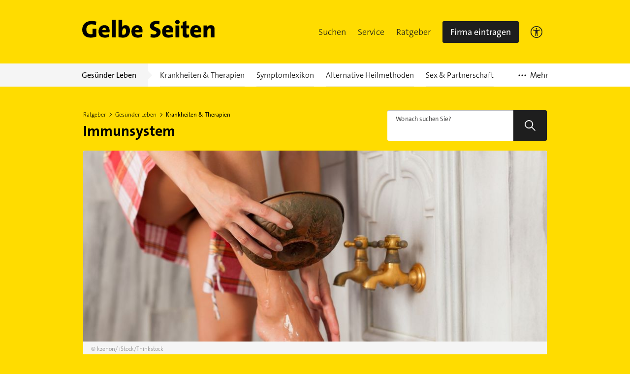

--- FILE ---
content_type: text/html; charset=UTF-8
request_url: https://www.gelbeseiten.de/ratgeber/gl/abwehrkraefte-staerken-mit-der-kneipp-therapie
body_size: 20419
content:

<!DOCTYPE html>
<html lang="de">
<head>
	<meta charset="UTF-8">
	<link rel="icon" href="/webgs/images/fav/favicon@32w.png" sizes="32x32">
	<link rel="icon" href="/webgs/images/fav/favicon@57x.png" sizes="57x57">
	<link rel="icon" href="/webgs/images/fav/favicon@76x.png" sizes="76x76">
	<link rel="icon" href="/webgs/images/fav/favicon@96x.png" sizes="96x96">
	<link rel="icon" href="/webgs/images/fav/favicon@128x.png" sizes="128x128">
	<link rel="icon" href="/webgs/images/fav/favicon@192x.png" sizes="192x192">
	<link rel="icon" href="/webgs/images/fav/favicon@228x.png" sizes="228x228">

	<title>
		Abwehrkräfte stärken mit der Kneipp-Therapie	</title>

		
		
		
	
				
			
		
		<meta name="viewport" content="width=device-width, initial-scale=1">
<link rel="icon" href="https://gscms.gelbeseiten.de/gc-assets/img/favicon.ico" type="image/x-icon">


	
	<link rel="canonical" href="https://www.gelbeseiten.de/ratgeber/gl/abwehrkraefte-staerken-mit-der-kneipp-therapie">
	<meta name="robots" content="index,follow,noarchive,noodp">

<meta property="og:url" content="https://www.gelbeseiten.de/ratgeber/gl/abwehrkraefte-staerken-mit-der-kneipp-therapie">
<meta property="og:title" content="Abwehrkräfte stärken mit der Kneipp-Therapie">
<meta property="og:site_name" content="Gelbe Seiten">
<meta property="og:locale" content="de_DE">
<meta property="og:type" content="website">

	<meta property="og:image" content="https://gscms.gelbeseiten.de/gc-assets/media/abwehrkraefte-staerken-mit-der-kneipp-therapie-cover.jpeg?width=852&amp;height=409">
	<meta property="twitter:image" content="https://gscms.gelbeseiten.de/gc-assets/media/abwehrkraefte-staerken-mit-der-kneipp-therapie-cover.jpeg?width=852&amp;height=409">


<meta name="twitter:title" content="Abwehrkräfte stärken mit der Kneipp-Therapie">
<meta name="twitter:card" content="summary_large_image">
<meta name="twitter:site" content="@GelbeSeiten">

<meta name="description" content="Alle Fragen und Antworten zum Thema Abwehrkräfte stärken mit der Kneipp-Therapie im Gelbe Seiten Ratgeber entdecken">
<meta property="og:description" content="Alle Fragen und Antworten zum Thema Abwehrkräfte stärken mit der Kneipp-Therapie im Gelbe Seiten Ratgeber entdecken">
	

			<script type="text/plain" class="cmplazyload" data-cmp-vendor="820" async>
			// Duration in milliseconds to wait while the Kameleoon application file is loaded
			/*var kameleoonLoadingTimeout = 1000;

			var kameleoonQueue = kameleoonQueue || [];
			var kameleoonStartLoadTime = new Date().getTime();
			if (!document.getElementById("kameleoonLoadingStyleSheet") && !window.kameleoonDisplayPageTimeOut) {
				var kameleoonS = document.getElementsByTagName("script")[0];
				var kameleoonCc = "* { visibility: hidden !important; background-image: none !important; }";
				var kameleoonStn = document.createElement("style");
				kameleoonStn.type = "text/css";
				kameleoonStn.id = "kameleoonLoadingStyleSheet";
				if (kameleoonStn.styleSheet) {
					kameleoonStn.styleSheet.cssText = kameleoonCc;
				} else {
					kameleoonStn.appendChild(document.createTextNode(kameleoonCc));
				}
				kameleoonS.parentNode.insertBefore(kameleoonStn, kameleoonS);
				window.kameleoonDisplayPage = function (fromEngine) {
					if (!fromEngine) {
						window.kameleoonTimeout = true;
					}
					if (kameleoonStn.parentNode) {
						kameleoonStn.parentNode.removeChild(kameleoonStn);
					}
				};
				window.kameleoonDisplayPageTimeOut = window.setTimeout(window.kameleoonDisplayPage, kameleoonLoadingTimeout);
			}*/
		</script>
		<script class="cmplazyload" data-cmp-vendor="820" type="text/plain"
				data-cmp-src="//5nlvgyf91g.kameleoon.eu/kameleoon.js" async="true"></script>
	
	<meta property="og:image:width" content="852">
	<meta property="og:image:height" content="409">

		<link href="https://gscms.gelbeseiten.de/gc-assets/css/Ratgeber/article.de46627168c98cce27be90250296f2b5e45ff302.css" rel="stylesheet"/>
		<script>
		window.__gscms_base_url = 'https://gscms.gelbeseiten.de';
		window.__gscms_api_base_url = '//gscms.gelbeseiten.de';
		window.__gs_asset_base_url = 'https://gscms.gelbeseiten.de';
		window.__gscms_functions = {}
	</script>
		<!-- Pinterest Tag -->
	<script type="text/plain" class="cmplazyload" data-cmp-vendor="s49" async>
        !function (e) {
            if (!window.pintrk) {
                window.pintrk = function () {
                    window.pintrk.queue.push(Array.prototype.slice.call(arguments))
                };
                var
                    n = window.pintrk;
                n.queue = [], n.version = "3.0";
                var
                    t = document.createElement("script");
                t.async = !0, t.src = e;
                var
                    r = document.getElementsByTagName("script")[0];
                r.parentNode.insertBefore(t, r)
            }
        }("https://s.pinimg.com/ct/core.js");
        pintrk('load', '2612526934425', {em: '<user_email_address>'});
        pintrk('page');
	</script>
	<noscript>
		<img height="1" width="1" style="display:none;" alt=""
			 src="https://ct.pinterest.com/v3/?event=init&tid=2612526934425&pd[em]=<hashed_email_address>&noscript=1"/>
	</noscript>
	<!-- end Pinterest Tag -->

			<script src="https://data-a0f0ae1310.gelbeseiten.de/iomm/latest/bootstrap/stub.js"></script>
	

</head>

<body>

	<script>
	window.gdprAppliesGlobally = true;
	if (!("cmp_id" in window) || window.cmp_id < 1) {
		window.cmp_id = 0;
	}
	if (!("cmp_cdid" in window)) {
		window.cmp_cdid = "6dd4bbb52b0d";
	}
	if (!("cmp_params" in window)) {
		window.cmp_params = "";
	}
	if (!("cmp_host" in window)) {
		window.cmp_host = "a.delivery.consentmanager.net";
	}
	if (!("cmp_cdn" in window)) {
		window.cmp_cdn = "cdn.consentmanager.net";
	}
	if (!("cmp_proto" in window)) {
		window.cmp_proto = "https:";
	}
	if (!("cmp_codesrc" in window)) {
		window.cmp_codesrc = "1";
	}
	window.cmp_getsupportedLangs = function () {
		var b = [
			"DE",
			"EN",
			"FR",
			"IT",
			"NO",
			"DA",
			"FI",
			"ES",
			"PT",
			"RO",
			"BG",
			"ET",
			"EL",
			"GA",
			"HR",
			"LV",
			"LT",
			"MT",
			"NL",
			"PL",
			"SV",
			"SK",
			"SL",
			"CS",
			"HU",
			"RU",
			"SR",
			"ZH",
			"TR",
			"UK",
			"AR",
			"BS",
		];
		if ("cmp_customlanguages" in window) {
			for (var a = 0; a < window.cmp_customlanguages.length; a++) {
				b.push(window.cmp_customlanguages[a].l.toUpperCase());
			}
		}
		return b;
	};
	window.cmp_getRTLLangs = function () {
		var a = ["AR"];
		if ("cmp_customlanguages" in window) {
			for (var b = 0; b < window.cmp_customlanguages.length; b++) {
				if (
					"r" in window.cmp_customlanguages[b] &&
					window.cmp_customlanguages[b].r
				) {
					a.push(window.cmp_customlanguages[b].l);
				}
			}
		}
		return a;
	};
	window.cmp_getlang = function (j) {
		if (typeof j != "boolean") {
			j = true;
		}
		if (
			j &&
			typeof cmp_getlang.usedlang == "string" &&
			cmp_getlang.usedlang !== ""
		) {
			return cmp_getlang.usedlang;
		}
		var g = window.cmp_getsupportedLangs();
		var c = [];
		var f = location.hash;
		var e = location.search;
		var a = "languages" in navigator ? navigator.languages : [];
		if (f.indexOf("cmplang=") != -1) {
			c.push(f.substr(f.indexOf("cmplang=") + 8, 2).toUpperCase());
		} else {
			if (e.indexOf("cmplang=") != -1) {
				c.push(e.substr(e.indexOf("cmplang=") + 8, 2).toUpperCase());
			} else {
				if ("cmp_setlang" in window && window.cmp_setlang != "") {
					c.push(window.cmp_setlang.toUpperCase());
				} else {
					if (a.length > 0) {
						for (var d = 0; d < a.length; d++) {
							c.push(a[d]);
						}
					}
				}
			}
		}
		if ("language" in navigator) {
			c.push(navigator.language);
		}
		if ("userLanguage" in navigator) {
			c.push(navigator.userLanguage);
		}
		var h = "";
		for (var d = 0; d < c.length; d++) {
			var b = c[d].toUpperCase();
			if (g.indexOf(b) != -1) {
				h = b;
				break;
			}
			if (b.indexOf("-") != -1) {
				b = b.substr(0, 2);
			}
			if (g.indexOf(b) != -1) {
				h = b;
				break;
			}
		}
		if (
			h == "" &&
			typeof cmp_getlang.defaultlang == "string" &&
			cmp_getlang.defaultlang !== ""
		) {
			return cmp_getlang.defaultlang;
		} else {
			if (h == "") {
				h = "EN";
			}
		}
		h = h.toUpperCase();
		return h;
	};
	(function () {
		var u = document;
		var v = u.getElementsByTagName;
		var h = window;
		var o = "";
		var b = "_en";
		if ("cmp_getlang" in h) {
			o = h.cmp_getlang().toLowerCase();
			if ("cmp_customlanguages" in h) {
				for (var q = 0; q < h.cmp_customlanguages.length; q++) {
					if (h.cmp_customlanguages[q].l.toUpperCase() == o.toUpperCase()) {
						o = "en";
						break;
					}
				}
			}
			b = "_" + o;
		}
		function x(i, e) {
			var w = "";
			i += "=";
			var s = i.length;
			var d = location;
			if (d.hash.indexOf(i) != -1) {
				w = d.hash.substr(d.hash.indexOf(i) + s, 9999);
			} else {
				if (d.search.indexOf(i) != -1) {
					w = d.search.substr(d.search.indexOf(i) + s, 9999);
				} else {
					return e;
				}
			}
			if (w.indexOf("&") != -1) {
				w = w.substr(0, w.indexOf("&"));
			}
			return w;
		}
		var k = "cmp_proto" in h ? h.cmp_proto : "https:";
		if (k != "http:" && k != "https:") {
			k = "https:";
		}
		var g = "cmp_ref" in h ? h.cmp_ref : location.href;
		var j = u.createElement("script");
		j.setAttribute("data-cmp-ab", "1");
		var c = x("cmpdesign", "cmp_design" in h ? h.cmp_design : "");
		var f = x(
			"cmpregulationkey",
			"cmp_regulationkey" in h ? h.cmp_regulationkey : ""
		);
		var r = x("cmpgppkey", "cmp_gppkey" in h ? h.cmp_gppkey : "");
		var n = x("cmpatt", "cmp_att" in h ? h.cmp_att : "");
		j.src =
			k +
			"//" +
			h.cmp_host +
			"/delivery/cmp.php?" +
			("cmp_id" in h && h.cmp_id > 0 ? "id=" + h.cmp_id : "") +
			("cmp_cdid" in h ? "&cdid=" + h.cmp_cdid : "") +
			"&h=" +
			encodeURIComponent(g) +
			(c != "" ? "&cmpdesign=" + encodeURIComponent(c) : "") +
			(f != "" ? "&cmpregulationkey=" + encodeURIComponent(f) : "") +
			(r != "" ? "&cmpgppkey=" + encodeURIComponent(r) : "") +
			(n != "" ? "&cmpatt=" + encodeURIComponent(n) : "") +
			("cmp_params" in h ? "&" + h.cmp_params : "") +
			(u.cookie.length > 0 ? "&__cmpfcc=1" : "") +
			"&l=" +
			o.toLowerCase() +
			"&o=" +
			new Date().getTime();
		j.type = "text/javascript";
		j.async = true;
		if (u.currentScript && u.currentScript.parentElement) {
			u.currentScript.parentElement.appendChild(j);
		} else {
			if (u.body) {
				u.body.appendChild(j);
			} else {
				var t = v("body");
				if (t.length == 0) {
					t = v("div");
				}
				if (t.length == 0) {
					t = v("span");
				}
				if (t.length == 0) {
					t = v("ins");
				}
				if (t.length == 0) {
					t = v("script");
				}
				if (t.length == 0) {
					t = v("head");
				}
				if (t.length > 0) {
					t[0].appendChild(j);
				}
			}
		}
		var m = "js";
		var p =
			x(
				"cmpdebugunminimized",
				"cmpdebugunminimized" in h ? h.cmpdebugunminimized : 0
			) > 0
				? ""
				: ".min";
		var a = x(
			"cmpdebugcoverage",
			"cmp_debugcoverage" in h ? h.cmp_debugcoverage : ""
		);
		if (a == "1") {
			m = "instrumented";
			p = "";
		}
		var j = u.createElement("script");
		j.src = k + "//" + h.cmp_cdn + "/delivery/" + m + "/cmp" + b + p + ".js";
		j.type = "text/javascript";
		j.setAttribute("data-cmp-ab", "1");
		j.async = true;
		if (u.currentScript && u.currentScript.parentElement) {
			u.currentScript.parentElement.appendChild(j);
		} else {
			if (u.body) {
				u.body.appendChild(j);
			} else {
				var t = v("body");
				if (t.length == 0) {
					t = v("div");
				}
				if (t.length == 0) {
					t = v("span");
				}
				if (t.length == 0) {
					t = v("ins");
				}
				if (t.length == 0) {
					t = v("script");
				}
				if (t.length == 0) {
					t = v("head");
				}
				if (t.length > 0) {
					t[0].appendChild(j);
				}
			}
		}
	})();
	window.cmp_addFrame = function (b) {
		if (!window.frames[b]) {
			if (document.body) {
				var a = document.createElement("iframe");
				a.style.cssText = "display:none";
				if (
					"cmp_cdn" in window &&
					"cmp_ultrablocking" in window &&
					window.cmp_ultrablocking > 0
				) {
					a.src = "//" + window.cmp_cdn + "/delivery/empty.html";
				}
				a.name = b;
				document.body.appendChild(a);
			} else {
				window.setTimeout(window.cmp_addFrame, 10, b);
			}
		}
	};
	window.cmp_rc = function (h) {
		var b = document.cookie;
		var f = "";
		var d = 0;
		while (b != "" && d < 100) {
			d++;
			while (b.substr(0, 1) == " ") {
				b = b.substr(1, b.length);
			}
			var g = b.substring(0, b.indexOf("="));
			if (b.indexOf(";") != -1) {
				var c = b.substring(b.indexOf("=") + 1, b.indexOf(";"));
			} else {
				var c = b.substr(b.indexOf("=") + 1, b.length);
			}
			if (h == g) {
				f = c;
			}
			var e = b.indexOf(";") + 1;
			if (e == 0) {
				e = b.length;
			}
			b = b.substring(e, b.length);
		}
		return f;
	};
	window.cmp_stub = function () {
		var a = arguments;
		__cmp.a = __cmp.a || [];
		if (!a.length) {
			return __cmp.a;
		} else {
			if (a[0] === "ping") {
				if (a[1] === 2) {
					a[2](
						{
							gdprApplies: gdprAppliesGlobally,
							cmpLoaded: false,
							cmpStatus: "stub",
							displayStatus: "hidden",
							apiVersion: "2.0",
							cmpId: 31,
						},
						true
					);
				} else {
					a[2](false, true);
				}
			} else {
				if (a[0] === "getUSPData") {
					a[2](
						{
							version: 1,
							uspString: window.cmp_rc(""),
						},
						true
					);
				} else {
					if (a[0] === "getTCData") {
						__cmp.a.push([].slice.apply(a));
					} else {
						if (a[0] === "addEventListener" || a[0] === "removeEventListener") {
							__cmp.a.push([].slice.apply(a));
						} else {
							if (a.length == 4 && a[3] === false) {
								a[2]({}, false);
							} else {
								__cmp.a.push([].slice.apply(a));
							}
						}
					}
				}
			}
		}
	};
	window.cmp_gpp_ping = function () {
		return {
			gppVersion: "1.0",
			cmpStatus: "stub",
			cmpDisplayStatus: "hidden",
			supportedAPIs: ["tcfca", "usnat", "usca", "usva", "usco", "usut", "usct"],
			cmpId: 31,
		};
	};
	window.cmp_gppstub = function () {
		var a = arguments;
		__gpp.q = __gpp.q || [];
		if (!a.length) {
			return __gpp.q;
		}
		var g = a[0];
		var f = a.length > 1 ? a[1] : null;
		var e = a.length > 2 ? a[2] : null;
		if (g === "ping") {
			return window.cmp_gpp_ping();
		} else {
			if (g === "addEventListener") {
				__gpp.e = __gpp.e || [];
				if (!("lastId" in __gpp)) {
					__gpp.lastId = 0;
				}
				__gpp.lastId++;
				var c = __gpp.lastId;
				__gpp.e.push({ id: c, callback: f });
				return {
					eventName: "listenerRegistered",
					listenerId: c,
					data: true,
					pingData: window.cmp_gpp_ping(),
				};
			} else {
				if (g === "removeEventListener") {
					var h = false;
					__gpp.e = __gpp.e || [];
					for (var d = 0; d < __gpp.e.length; d++) {
						if (__gpp.e[d].id == e) {
							__gpp.e[d].splice(d, 1);
							h = true;
							break;
						}
					}
					return {
						eventName: "listenerRemoved",
						listenerId: e,
						data: h,
						pingData: window.cmp_gpp_ping(),
					};
				} else {
					if (g === "getGPPData") {
						return {
							sectionId: 3,
							gppVersion: 1,
							sectionList: [],
							applicableSections: [0],
							gppString: "",
							pingData: window.cmp_gpp_ping(),
						};
					} else {
						if (g === "hasSection" || g === "getSection" || g === "getField") {
							return null;
						} else {
							__gpp.q.push([].slice.apply(a));
						}
					}
				}
			}
		}
	};
	window.cmp_msghandler = function (d) {
		var a = typeof d.data === "string";
		try {
			var c = a ? JSON.parse(d.data) : d.data;
		} catch (f) {
			var c = null;
		}
		if (typeof c === "object" && c !== null && "__cmpCall" in c) {
			var b = c.__cmpCall;
			window.__cmp(b.command, b.parameter, function (h, g) {
				var e = {
					__cmpReturn: {
						returnValue: h,
						success: g,
						callId: b.callId,
					},
				};
				d.source.postMessage(a ? JSON.stringify(e) : e, "*");
			});
		}
		if (typeof c === "object" && c !== null && "__uspapiCall" in c) {
			var b = c.__uspapiCall;
			window.__uspapi(b.command, b.version, function (h, g) {
				var e = {
					__uspapiReturn: {
						returnValue: h,
						success: g,
						callId: b.callId,
					},
				};
				d.source.postMessage(a ? JSON.stringify(e) : e, "*");
			});
		}
		if (typeof c === "object" && c !== null && "__tcfapiCall" in c) {
			var b = c.__tcfapiCall;
			window.__tcfapi(
				b.command,
				b.version,
				function (h, g) {
					var e = {
						__tcfapiReturn: {
							returnValue: h,
							success: g,
							callId: b.callId,
						},
					};
					d.source.postMessage(a ? JSON.stringify(e) : e, "*");
				},
				b.parameter
			);
		}
		if (typeof c === "object" && c !== null && "__gppCall" in c) {
			var b = c.__gppCall;
			window.__gpp(
				b.command,
				function (h, g) {
					var e = {
						__gppReturn: {
							returnValue: h,
							success: g,
							callId: b.callId,
						},
					};
					d.source.postMessage(a ? JSON.stringify(e) : e, "*");
				},
				"parameter" in b ? b.parameter : null,
				"version" in b ? b.version : 1
			);
		}
	};
	window.cmp_setStub = function (a) {
		if (
			!(a in window) ||
			(typeof window[a] !== "function" &&
				typeof window[a] !== "object" &&
				(typeof window[a] === "undefined" || window[a] !== null))
		) {
			window[a] = window.cmp_stub;
			window[a].msgHandler = window.cmp_msghandler;
			window.addEventListener("message", window.cmp_msghandler, false);
		}
	};
	window.cmp_setGppStub = function (a) {
		if (
			!(a in window) ||
			(typeof window[a] !== "function" &&
				typeof window[a] !== "object" &&
				(typeof window[a] === "undefined" || window[a] !== null))
		) {
			window[a] = window.cmp_gppstub;
			window[a].msgHandler = window.cmp_msghandler;
			window.addEventListener("message", window.cmp_msghandler, false);
		}
	};
	window.cmp_addFrame("__cmpLocator");
	if (!("cmp_disableusp" in window) || !window.cmp_disableusp) {
		window.cmp_addFrame("__uspapiLocator");
	}
	if (!("cmp_disabletcf" in window) || !window.cmp_disabletcf) {
		window.cmp_addFrame("__tcfapiLocator");
	}
	if (!("cmp_disablegpp" in window) || !window.cmp_disablegpp) {
		window.cmp_addFrame("__gppLocator");
	}
	window.cmp_setStub("__cmp");
	if (!("cmp_disabletcf" in window) || !window.cmp_disabletcf) {
		window.cmp_setStub("__tcfapi");
	}
	if (!("cmp_disableusp" in window) || !window.cmp_disableusp) {
		window.cmp_setStub("__uspapi");
	}
	if (!("cmp_disablegpp" in window) || !window.cmp_disablegpp) {
		window.cmp_setGppStub("__gpp");
	}
</script>
<link rel="preconnect" href="https://securepubads.g.doubleclick.net" crossorigin="anonymous">
<link rel="preconnect" href="https://gseiten.h5v.eu/32"
	  crossorigin="anonymous">
<!-- sourcepoint CMP (required) -->


<!-- your ad tag -->
<!-- legacy es5 bundle (IE11) -->
<script async nomodule
		src="https://gseiten.h5v.eu/32/moli_es5.min.js"></script>
<!-- modern es6 bundle -->
<script async type="module"
		src="https://gseiten.h5v.eu/32/moli.min.mjs"></script>
			
			
	
	

								


<script>
	if (typeof utag_data == 'undefined') {
		var utag_data = {};
	}

	utag_data.breadcrumbs = 'Gesünder Leben.Krankheiten & Therapien';
	utag_data.pageName = 'Abwehrkräfte stärken mit der Kneipp-Therapie';
	utag_data.type = 'Gesundheitsportal';

	utag_data.gap_environment = 'prod';
	utag_data.gap_contentPath = 'Gesünder Leben/Krankheiten & Therapien';

	utag_data.gap_pageName = '/Gesünder Leben/Krankheiten & Therapien';
	utag_data.gap_pageType = 'Gesundheitsportal';

	
	utag_data.gap_subdomain = 'www';

	utag_data.gap_pageCategory = '';

</script>

<script>
	if (!window.__mgs_meta_data) {
		window.__mgs_meta_data = {};
	}

	window.__mgs_meta_data['category'] = '';
</script>



<script type="text/javascript" src="//tags.tiqcdn.com/utag/gsmg/themenwelten/prod/utag.js"></script>





	

<div class="gc-header gc-header--sticky" data-module="gc-header">
	<div class="gc-header__bar">
		<div class="gc-header__line">
			<a class="gc-header__logo" href="https://www.gelbeseiten.de">
				<span class="sr-only">Gelbe Seiten</span>
				<svg focusable="false" class="svgicon svgicon--block" xmlns="http://www.w3.org/2000/svg" width="271" height="37" viewBox="0 0 271 37"><g fill="none" fill-rule="evenodd"><path d="M-44.96 81.655h360.866v-126.31H-44.96z"/><path d="M28.661 10.985a24.559 24.559 0 0 0-8.877-1.66c-6.35 0-10.417 3.95-10.417 10.385 0 6.094 3.273 9.896 9.523 9.896 1.192 0 2.282-.149 3.174-.439V18.393H29.8V34.33c-3.27 1.32-7.439 2.146-11.752 2.146-10.863 0-17.012-6.188-17.012-16.183 0-10.481 7.29-17.742 19.192-17.742 3.374 0 6.796.583 9.624 1.41l-1.191 7.023M56.73 22.39c0-6.337-3.273-11.26-10.711-11.26-7.638 0-11.853 5.51-11.853 12.967 0 8.53 4.463 12.38 12.547 12.38 3.026 0 6.346-.536 9.126-1.657l-.695-5.607c-2.282 1.026-4.81 1.517-7.24 1.517-4.067 0-6.052-1.853-6.103-5.074h14.681c.151-1.168.248-2.241.248-3.266zm-7.439-1.66h-7.44c.2-2.481 1.786-4.188 3.969-4.188 2.182 0 3.571 1.46 3.471 4.188zm12.052 15.211h7.537V.357h-7.536zm36.7-13.404c0-7.02-3.128-11.358-9.027-11.358-3.274 0-5.802 1.412-6.991 3.606l-.05-.049c.196-1.267.347-3.313.347-4.823V.357h-7.54v34.901c2.927.785 5.95 1.219 9.625 1.219 8.876 0 13.636-5.993 13.636-13.94zm-7.985.732c0 5.409-2.184 7.265-5.11 7.265-1.136 0-1.932-.102-2.626-.295v-6.092c0-3.903 1.783-6.779 4.363-6.779 2.28 0 3.373 1.854 3.373 5.901zm33.571-.879c0-6.337-3.272-11.26-10.71-11.26-7.637 0-11.853 5.51-11.853 12.967 0 8.53 4.462 12.38 12.547 12.38 3.022 0 6.345-.536 9.122-1.657l-.69-5.607c-2.283 1.026-4.811 1.517-7.243 1.517-4.069 0-6.049-1.853-6.1-5.074h14.682c.144-1.168.245-2.241.245-3.266zm-7.44-1.66h-7.436c.2-2.481 1.787-4.188 3.967-4.188 2.182 0 3.571 1.46 3.469 4.188zm30.393 15.794c-2.333 0-4.713-.241-6.845-.727l.397-7.022c1.884.682 4.61 1.22 7.041 1.22 2.827 0 4.858-1.17 4.858-3.506 0-5.607-13.338-2.731-13.338-13.75 0-6.189 4.91-10.287 13.29-10.287 1.79 0 4.021.194 6.1.588l-.443 6.58c-1.885-.538-3.969-.877-5.948-.877-3.226 0-4.714 1.367-4.714 3.218 0 5.113 13.34 3.167 13.34 13.452 0 6.39-5.207 11.111-13.738 11.111m39.424-14.134c0-6.337-3.273-11.26-10.707-11.26-7.639 0-11.855 5.51-11.855 12.967 0 8.53 4.463 12.38 12.547 12.38 3.027 0 6.352-.536 9.123-1.657l-.694-5.607c-2.282 1.026-4.811 1.517-7.24 1.517-4.065 0-6.049-1.853-6.1-5.074h14.68c.15-1.168.246-2.241.246-3.266zm-7.436-1.66h-7.439c.199-2.481 1.788-4.188 3.968-4.188 2.179 0 3.573 1.46 3.471 4.188zm12.051 15.211h7.537V11.715h-7.537v24.226zm3.767-26.759c-2.528 0-4.61-1.95-4.61-4.389 0-2.435 2.082-4.387 4.61-4.387 2.579 0 4.662 1.952 4.662 4.387 0 2.391-2.083 4.39-4.662 4.39zm18.398 27.295c-5.7 0-7.537-1.854-7.537-7.8V17.422h-3.72v-5.706h3.72V4.55l7.537-1.998v9.163h5.355v5.706h-5.304v9.555c0 2.481.644 3.313 2.527 3.313.896 0 1.99-.197 2.777-.39v5.898c-1.633.39-3.567.68-5.355.68M242.98 22.39c0-6.337-3.274-11.26-10.712-11.26-7.64 0-11.853 5.51-11.853 12.967 0 8.53 4.463 12.38 12.545 12.38 3.024 0 6.346-.536 9.121-1.657l-.691-5.607c-2.28 1.026-4.81 1.517-7.238 1.517-4.07 0-6.05-1.853-6.103-5.074h14.684c.145-1.168.247-2.241.247-3.266zm-6.539-1.66h-7.436c.2-2.481 1.784-4.188 3.968-4.188 2.185 0 3.57 1.46 3.468 4.188zm25.88 15.211V20.538c0-1.951-.548-3.117-2.285-3.117-2.679 0-4.91 3.217-4.91 6.778v11.742h-7.534V11.715h7.04c0 .876-.051 2.633-.294 3.802h.048c1.537-2.485 4.264-4.338 8.184-4.338 5.504 0 7.289 3.464 7.289 7.654v17.108h-7.538" fill="#000"/></g></svg></a>
			<a href="https://www.gelbeseiten.de" class="gc-mobile-menu__logo">
				<svg focusable="false" class="svgicon svgicon--block" xmlns="http://www.w3.org/2000/svg" width="271" height="37" viewBox="0 0 271 37"><g fill="none" fill-rule="evenodd"><path d="M-44.96 81.655h360.866v-126.31H-44.96z"/><path d="M28.661 10.985a24.559 24.559 0 0 0-8.877-1.66c-6.35 0-10.417 3.95-10.417 10.385 0 6.094 3.273 9.896 9.523 9.896 1.192 0 2.282-.149 3.174-.439V18.393H29.8V34.33c-3.27 1.32-7.439 2.146-11.752 2.146-10.863 0-17.012-6.188-17.012-16.183 0-10.481 7.29-17.742 19.192-17.742 3.374 0 6.796.583 9.624 1.41l-1.191 7.023M56.73 22.39c0-6.337-3.273-11.26-10.711-11.26-7.638 0-11.853 5.51-11.853 12.967 0 8.53 4.463 12.38 12.547 12.38 3.026 0 6.346-.536 9.126-1.657l-.695-5.607c-2.282 1.026-4.81 1.517-7.24 1.517-4.067 0-6.052-1.853-6.103-5.074h14.681c.151-1.168.248-2.241.248-3.266zm-7.439-1.66h-7.44c.2-2.481 1.786-4.188 3.969-4.188 2.182 0 3.571 1.46 3.471 4.188zm12.052 15.211h7.537V.357h-7.536zm36.7-13.404c0-7.02-3.128-11.358-9.027-11.358-3.274 0-5.802 1.412-6.991 3.606l-.05-.049c.196-1.267.347-3.313.347-4.823V.357h-7.54v34.901c2.927.785 5.95 1.219 9.625 1.219 8.876 0 13.636-5.993 13.636-13.94zm-7.985.732c0 5.409-2.184 7.265-5.11 7.265-1.136 0-1.932-.102-2.626-.295v-6.092c0-3.903 1.783-6.779 4.363-6.779 2.28 0 3.373 1.854 3.373 5.901zm33.571-.879c0-6.337-3.272-11.26-10.71-11.26-7.637 0-11.853 5.51-11.853 12.967 0 8.53 4.462 12.38 12.547 12.38 3.022 0 6.345-.536 9.122-1.657l-.69-5.607c-2.283 1.026-4.811 1.517-7.243 1.517-4.069 0-6.049-1.853-6.1-5.074h14.682c.144-1.168.245-2.241.245-3.266zm-7.44-1.66h-7.436c.2-2.481 1.787-4.188 3.967-4.188 2.182 0 3.571 1.46 3.469 4.188zm30.393 15.794c-2.333 0-4.713-.241-6.845-.727l.397-7.022c1.884.682 4.61 1.22 7.041 1.22 2.827 0 4.858-1.17 4.858-3.506 0-5.607-13.338-2.731-13.338-13.75 0-6.189 4.91-10.287 13.29-10.287 1.79 0 4.021.194 6.1.588l-.443 6.58c-1.885-.538-3.969-.877-5.948-.877-3.226 0-4.714 1.367-4.714 3.218 0 5.113 13.34 3.167 13.34 13.452 0 6.39-5.207 11.111-13.738 11.111m39.424-14.134c0-6.337-3.273-11.26-10.707-11.26-7.639 0-11.855 5.51-11.855 12.967 0 8.53 4.463 12.38 12.547 12.38 3.027 0 6.352-.536 9.123-1.657l-.694-5.607c-2.282 1.026-4.811 1.517-7.24 1.517-4.065 0-6.049-1.853-6.1-5.074h14.68c.15-1.168.246-2.241.246-3.266zm-7.436-1.66h-7.439c.199-2.481 1.788-4.188 3.968-4.188 2.179 0 3.573 1.46 3.471 4.188zm12.051 15.211h7.537V11.715h-7.537v24.226zm3.767-26.759c-2.528 0-4.61-1.95-4.61-4.389 0-2.435 2.082-4.387 4.61-4.387 2.579 0 4.662 1.952 4.662 4.387 0 2.391-2.083 4.39-4.662 4.39zm18.398 27.295c-5.7 0-7.537-1.854-7.537-7.8V17.422h-3.72v-5.706h3.72V4.55l7.537-1.998v9.163h5.355v5.706h-5.304v9.555c0 2.481.644 3.313 2.527 3.313.896 0 1.99-.197 2.777-.39v5.898c-1.633.39-3.567.68-5.355.68M242.98 22.39c0-6.337-3.274-11.26-10.712-11.26-7.64 0-11.853 5.51-11.853 12.967 0 8.53 4.463 12.38 12.545 12.38 3.024 0 6.346-.536 9.121-1.657l-.691-5.607c-2.28 1.026-4.81 1.517-7.238 1.517-4.07 0-6.05-1.853-6.103-5.074h14.684c.145-1.168.247-2.241.247-3.266zm-6.539-1.66h-7.436c.2-2.481 1.784-4.188 3.968-4.188 2.185 0 3.57 1.46 3.468 4.188zm25.88 15.211V20.538c0-1.951-.548-3.117-2.285-3.117-2.679 0-4.91 3.217-4.91 6.778v11.742h-7.534V11.715h7.04c0 .876-.051 2.633-.294 3.802h.048c1.537-2.485 4.264-4.338 8.184-4.338 5.504 0 7.289 3.464 7.289 7.654v17.108h-7.538" fill="#000"/></g></svg>
			</a>
			<div style="display: flex; gap: 10px;">
				<div class="gc-header__a11ymobile" tabindex="-1" aria-label="barrierefrei">
					<a href="/gsservice/barrierefrei" class="gc-header__link" id="a11ymobilelink" aria-label="Informationen zur Barrierefreiheit"

					data-wipe="{&quot;listener&quot;: &quot;click&quot;, &quot;name&quot;: &quot;Klick auf das Barrierefreiheitsicon (Einstieg)&quot;}">

						<svg width="24" height="24" viewBox="0 0 24 24" fill="none" xmlns="http://www.w3.org/2000/svg">
						<rect x="0.75" y="0.75" width="22.5" height="22.5" rx="11.25" stroke="#1E1E1E" stroke-width="1.5"/>
						<path d="M12 7.2C11.5722 7.2 11.206 7.04333 10.9014 6.73C10.5968 6.41667 10.4444 6.04 10.4444 5.6C10.4444 5.16 10.5968 4.78333 10.9014 4.47C11.206 4.15667 11.5722 4 12 4C12.4278 4 12.794 4.15667 13.0986 4.47C13.4032 4.78333 13.5556 5.16 13.5556 5.6C13.5556 6.04 13.4032 6.41667 13.0986 6.73C12.794 7.04333 12.4278 7.2 12 7.2ZM9.66667 20V9.6C8.88889 9.53333 8.09815 9.43333 7.29444 9.3C6.49074 9.16667 5.72593 9 5 8.8L5.38889 7.2C6.4 7.48 7.47593 7.68333 8.61667 7.81C9.75741 7.93667 10.8852 8 12 8C13.1148 8 14.2426 7.93667 15.3833 7.81C16.5241 7.68333 17.6 7.48 18.6111 7.2L19 8.8C18.2741 9 17.5093 9.16667 16.7056 9.3C15.9019 9.43333 15.1111 9.53333 14.3333 9.6V20H12.7778V15.2H11.2222V20H9.66667Z" fill="#1E1E1E"/>
						</svg>
					</a>
				</div>
				<button class="gc-header__toggle" aria-label="Menü öffnen">
										<svg class="gc-header__icon" width="20" height="20" viewbox="0 0 20 20">
						<line fill="none" stroke="black" stroke-width="1" stroke-linecap="round" stroke-linejoin="round"
							  x1="1" y1="4" x2="19" y2="4"></line>
						<line fill="none" stroke="black" stroke-width="1" stroke-linecap="round" stroke-linejoin="round"
							  x1="1" y1="10" x2="19" y2="10" transform=""></line>
						<line fill="none" stroke="black" stroke-width="1" stroke-linecap="round" stroke-linejoin="round"
							  x1="1" y1="16" x2="19" y2="16" transform=""></line>
					</svg>
				</button>
			</div>
		</div>
		<div class="gc-header__slider">
			<nav class="gc-header__nav">
									<div
						class="gc-header__item gc-header__item--childs"
						tabindex="0" role="button">


																<button tabindex="-1" type="button" class="gc-header__link">
			
			Suchen
		</button>
	
						
													<div class="gc-header__subfolder">
																	<div
										class="gc-header__item" tabindex="-1">
													<a rel="" target="" href="/"
		   class="gc-header__link">
			
			Was & Wo Suche
		</a>
	
																			</div>
																	<div
										class="gc-header__item" tabindex="-1">
													<a rel="" target="" href="https://www.gelbeseiten.de/branchenbuch"
		   class="gc-header__link">
			
			Branchenkatalog
		</a>
	
																			</div>
															</div>
											</div>
											<span class="gc-header__separation-line"></span>
														<div
						class="gc-header__item gc-header__item--childs"
						tabindex="0" role="button">


																<button tabindex="-1" type="button" class="gc-header__link">
			
			Service
		</button>
	
						
													<div class="gc-header__subfolder gc-header__submenu">
								<ul class="sub-menu">
																			<li class="sub-menu">
											<label>FÜR SIE</label>
											<ul>
																																							<div class="gc-header__item gc-header__item--childs">
																		<a rel="" target="" href="https://vermittlungsservice.gelbeseiten.de/"
		   class="gc-header__link">
			
			Vermittlungsservice
		</a>
	
														</div>
																																																				<div class="gc-header__item gc-header__item--childs">
															<a rel= target=
															   href="/projektplaner/energieberatung"
															   class="gc-header__link d-inline-block">
																Energieberatung
																<span style="
															    background: #e2f8e4;
    															color: #66b466;
    															font-weight: bold;
    															padding: 5px 10px;
    															margin-left: 5px;
    															border-radius: 5px;
															"> NEU
															</span>
															</a>
														</div>
																																				</ul>
										</li>
																			<li class="sub-menu">
											<label>FÜR FIRMENINHABER</label>
											<ul>
																																							<div class="gc-header__item gc-header__item--childs">
																		<a rel="" target="" href="https://www.gelbeseiten.de/starteintrag"
		   class="gc-header__link">
			
			Neuer Firmeneintrag
		</a>
	
														</div>
																																																				<div class="gc-header__item gc-header__item--childs">
																		<a rel="" target="" href="https://www.gelbeseiten.de/starteintrag/findentry?step=1"
		   class="gc-header__link">
			
			Firmeneintrag ändern
		</a>
	
														</div>
																																																				<div class="gc-header__item gc-header__item--childs">
																		<a rel="" target="" href="https://www.gelbeseiten.de/gsservice/werbung"
		   class="gc-header__link">
			
			Premium Eintrag sichern
		</a>
	
														</div>
																																																				<div class="gc-header__item gc-header__item--childs">
																		<a rel="" target="" href="https://www.gelbeseiten.de/gsservice/verlage"
		   class="gc-header__link">
			
			Ansprechpartner finden
		</a>
	
														</div>
																																																				<div class="gc-header__item gc-header__item--childs">
																		<a rel="" target="" href="https://www.gelbeseiten.de/gsservice/echtzeit"
		   class="gc-header__link">
			
			Gelbe Seiten in Zahlen
		</a>
	
														</div>
																																				</ul>
										</li>
																	</ul>
							</div>
											</div>
											<span class="gc-header__separation-line"></span>
														<div
						class="gc-header__item gc-header__item--childs"
						tabindex="0" role="button">


																<button tabindex="-1" type="button" class="gc-header__link">
			
			Ratgeber
		</button>
	
						
													<div class="gc-header__subfolder">
																	<div
										class="gc-header__item" tabindex="-1">
													<a rel="" target="" href="https://www.gelbeseiten.de/ratgeber"
		   class="gc-header__link">
			
			Ratgeber Übersicht
		</a>
	
																			</div>
																	<div
										class="gc-header__item" tabindex="-1">
													<a rel="" target="" href="https://www.gelbeseiten.de/ratgeber/gl"
		   class="gc-header__link">
			
			Gesünder Leben
		</a>
	
																			</div>
																	<div
										class="gc-header__item" tabindex="-1">
													<a rel="" target="" href="https://www.gelbeseiten.de/ratgeber/hg"
		   class="gc-header__link">
			
			Haus & Garten
		</a>
	
																			</div>
																	<div
										class="gc-header__item" tabindex="-1">
													<a rel="" target="" href="https://www.gelbeseiten.de/ratgeber/rf"
		   class="gc-header__link">
			
			Recht & Finanzen
		</a>
	
																			</div>
																	<div
										class="gc-header__item" tabindex="-1">
													<a rel="" target="_self" href="https://www.gelbeseiten.de/gsservice/machergeschichten"
		   class="gc-header__link">
			
			Machergeschichten
		</a>
	
																			</div>
															</div>
											</div>
											<span class="gc-header__separation-line"></span>
														<div
						class="gc-header__item gc-header__button-container"
						tabindex="-1" role="">


													<a href="https://www.gelbeseiten.de/starteintrag" class="gc-btn gc-btn--black headerButton">
								Firma eintragen
							</a>
						
											</div>
													<div class="gc-header__item gc-header__button-container gc-header__a11y" tabindex="-1" aria-label="barrierefrei">
                	<a href="/gsservice/barrierefrei" class="gc-header__link" id="a11ylink" aria-label="Informationen zur Barrierefreiheit"

                	data-wipe="{&quot;listener&quot;: &quot;click&quot;, &quot;name&quot;: &quot;Klick auf das Barrierefreiheitsicon (Einstieg)&quot;}">

						<svg width="24" height="24" viewBox="0 0 24 24" fill="none" xmlns="http://www.w3.org/2000/svg">
                        <rect x="0.75" y="0.75" width="22.5" height="22.5" rx="11.25" stroke="#1E1E1E" stroke-width="1.5"/>
                        <path d="M12 7.2C11.5722 7.2 11.206 7.04333 10.9014 6.73C10.5968 6.41667 10.4444 6.04 10.4444 5.6C10.4444 5.16 10.5968 4.78333 10.9014 4.47C11.206 4.15667 11.5722 4 12 4C12.4278 4 12.794 4.15667 13.0986 4.47C13.4032 4.78333 13.5556 5.16 13.5556 5.6C13.5556 6.04 13.4032 6.41667 13.0986 6.73C12.794 7.04333 12.4278 7.2 12 7.2ZM9.66667 20V9.6C8.88889 9.53333 8.09815 9.43333 7.29444 9.3C6.49074 9.16667 5.72593 9 5 8.8L5.38889 7.2C6.4 7.48 7.47593 7.68333 8.61667 7.81C9.75741 7.93667 10.8852 8 12 8C13.1148 8 14.2426 7.93667 15.3833 7.81C16.5241 7.68333 17.6 7.48 18.6111 7.2L19 8.8C18.2741 9 17.5093 9.16667 16.7056 9.3C15.9019 9.43333 15.1111 9.53333 14.3333 9.6V20H12.7778V15.2H11.2222V20H9.66667Z" fill="#1E1E1E"/>
                        </svg>
					</a>
				</div>
			</nav>
		</div>
	</div>
</div>


								
<div class="gc-subheader" data-module="gc-subheader">
	<div class="container-wrapper">
		<div class="gc-subheader__content page__main page-container container">
			<a class="gc-subheader__header" type='button' href="/ratgeber/gl">
				<div class="gc-subheader__title">Gesünder Leben<svg focusable="false" class="svgicon svgicon--block" xmlns="http://www.w3.org/2000/svg" width="16" height="16" viewBox="0 0 16 16"><path fill="none" stroke="currentColor" stroke-linecap="round" stroke-linejoin="round" d="M4.5 15.5l8-7.5-8-7.5"/></svg></div>
			</a>

			<nav class="gc-subheader__nav">
									<a href="/ratgeber/gl/krankheiten-therapien"  
					   class="gc-subheader__item">
						<div class="gc-subheader__item-title">
							Krankheiten & Therapien
						</div>
					</a>
									<a href="/ratgeber/gl/symptom"  
					   class="gc-subheader__item">
						<div class="gc-subheader__item-title">
							Symptomlexikon
						</div>
					</a>
									<a href="/ratgeber/gl/alternative-heilmethoden"  
					   class="gc-subheader__item">
						<div class="gc-subheader__item-title">
							Alternative Heilmethoden
						</div>
					</a>
									<a href="/ratgeber/gl/sex-partnerschaft"  
					   class="gc-subheader__item">
						<div class="gc-subheader__item-title">
							Sex & Partnerschaft
						</div>
					</a>
									<a href="/ratgeber/gl/familie-pflege"  
					   class="gc-subheader__item">
						<div class="gc-subheader__item-title">
							Familie & Pflege
						</div>
					</a>
									<a href="/ratgeber/gl/lifestyle-diaet"  
					   class="gc-subheader__item">
						<div class="gc-subheader__item-title">
							Lifestyle & Diät
						</div>
					</a>
									<a href="/ratgeber/gl/rezepte"  
					   class="gc-subheader__item">
						<div class="gc-subheader__item-title">
							Rezepte
						</div>
					</a>
							</nav>
			<button type="button" class="gc-subheader__toggle"><svg focusable="false" class="svgicon svgicon--block" xmlns="http://www.w3.org/2000/svg" width="16" height="4" viewBox="0 0 16 4"><g fill-rule="evenodd"><circle cx="8" cy="2" r="1.5"/><circle cx="14" cy="2" r="1.5"/><circle cx="2" cy="2" r="1.5"/></g></svg>Mehr</button>

			
		</div>
	</div>
	<div style="
		height: 10px;
		width: 100%;
		background-color: #ffdc00;
		left: 0;
		position: absolute;"
	></div>
</div>




	<div class="ad-wallpaper" id="dtm_wallpaper_pixel">
	</div>
	<div class="ad-super-container">
		<div id="dtm_super" class="container ad-super"></div>
	</div>
	<div id="ad-mobile-top" class="ad-mobile">
		<div id="dtm_mobile_top"></div>
	</div>


<div id="article-container-wrapper" class="page__main container-wrapper">
					<div id="article-container" class="container">
						<div id="page-subject">
		<div class="page__header page__header-content gc-mbl">
			<div class="page__title">
															<div class="page__breadcrumbs">
							

<div class="gc-breadcrumbs" data-module="gc-breadcrumbs">
                                    <a class="gc-breadcrumbs__item" href="/ratgeber">Ratgeber</a>
    
                            <div class="gc-breadcrumbs__arrow"></div>
                                            <a class="gc-breadcrumbs__item" href="/ratgeber/gl">Gesünder Leben</a>
    
                            <div class="gc-breadcrumbs__arrow"></div>
                                            <a class="gc-breadcrumbs__item" href="/ratgeber/gl/krankheiten-therapien">Krankheiten &amp; Therapien</a>
    
                    </div>


    <script type='application/ld+json'>
           {
          "@context": "https://schema.org",
          "@type": "BreadcrumbList",
            "itemListElement": [{
              "@type": "ListItem",
              "position": 1,
              "name": "Gelbe Seiten",
              "item": "https://www.gelbeseiten.de/"
            },
                                        {
                      "@type": "ListItem",
                      "position": 1,
                      "name": "Ratgeber",
                      "item": "https://www.gelbeseiten.de/ratgeber"
                    }
                                    ,
                                                    {
                      "@type": "ListItem",
                      "position": 2,
                      "name": "Gesünder Leben",
                      "item": "https://www.gelbeseiten.de/ratgeber/gl"
                    }
                                    ,
                                                    {
                      "@type": "ListItem",
                      "position": 3,
                      "name": "Krankheiten &amp; Therapien",
                      "item": "https://www.gelbeseiten.de/ratgeber/gl/krankheiten-therapien"
                    }
                                    
          ]
           }
        

    </script>

						</div>
																					
					<div class="gc-t--a">Immunsystem</div>
							</div>
			<div class="page__search" style="justify-content: end">
				<div class="gc-search">
	<form method="post" action="/ratgeber/suche?fulltext=true" class="gc-input-group gc-input-group--nobreak">
		<div class="gc-input" data-module="gc-input">
    <input id="search-input" type="text" name="search" class="gc-input__input"
    
    
    
    >
        <label for="search-input" class="gc-input__label">Wonach suchen Sie?</label>
            </div>
		<button class="gc-search__btn page__btn-search gc-btn gc-btn--black">
			<svg class="svgicon svgicon--block" version="1.1" x="0px" y="0px" width="19px" viewBox="0 0 32 32"
				 style="enable-background:new 0 0 32 32;">
				<path fill="currentColor" stroke="currentColor" d="M27.8,26.9c0.3,0.3,0.2,0.7,0,0.9c-0.3,0.2-0.7,0.2-0.9,0l-7.2-7.2c-0.1-0.1-0.3-0.1-0.5,0
						c0,0-0.1,0.1-0.3,0.2c-1.6,1.2-3.6,1.8-5.6,1.8c-5.2,0-9.3-4.2-9.3-9.3C4,8.2,8.2,4,13.3,4c5.2,0,9.3,4.2,9.3,9.3
						c0,2-0.6,3.9-1.8,5.4c-0.1,0.1-0.2,0.3-0.3,0.4c-0.1,0.1-0.1,0.4,0,0.5C20.6,19.7,27.8,26.9,27.8,26.9z M13.3,21.3c4.4,0,8-3.6,8-8
						s-3.6-8-8-8s-8,3.6-8,8S8.9,21.3,13.3,21.3z"></path>
			</svg>
		</button>
	</form>
</div>
			</div>
		</div>
			</div>

			
	

		
	<script>
		window.__gscms_article_data = {
			id: 4158,
			subscriberlists: "[{\"subscriber_title\":\"\",\"subscriber_search_keywords\":[{\"branchId\":\"3062\",\"branche\":\"\"}]},{\"subscriber_title\":\"Ihr Spezialist f\\u00fcr Naturheilkunde\",\"subscriber_search_keywords\":[{\"branchId\":\"6670\",\"branche\":\"heilpraktiker\"}],\"subscriber_count\":5,\"subscriber_hide\":false},{\"subscriber_title\":\"Thermalb\\u00e4der\",\"subscriber_search_keywords\":[{\"branchId\":\"15749\",\"branche\":\"thermalbaeder\"}],\"subscriber_count\":5,\"subscriber_hide\":false}]",
			features: {"related":true,"date":true,"readtime":true,"commentbtn":true,"rating":true},
			meta: {"related_articles":""}
		}
	</script>

	<script type='application/ld+json'>
		{
			"@context": "https://schema.org",
			"@type": "Article",
			"author": "Gelbe Seiten",
			"headline": "Abwehrkräfte stärken mit der Kneipp-Therapie",
			"publisher": {
				"@type": "Organization",
				"name": "Gelbe Seiten",
				"url": "https://www.gelbeseiten.de",
				"logo": {
					"@type": "ImageObject",
					"url": "https://static.gelbeseiten.de/yp/static/img/gelbeseiten_150x150.png"
				}
			},
			"dateModified": "2020-03-24T11:00:01+01:00",
			"datePublished": "2018-04-28T16:32:24+02:00",
            "description": "Die Kneipp-Therapie, umgangssprachlich auch Kneippen genannt, zählt zu den ältesten Behandlungsformen überhaupt. Sie eignet sich ideal, um die Abwehrkräfte zu stärken und umfasst mehr als nur Wassertreten. Und das Beste: Viele Anwendungen können Sie ganz einfach zu Hause durchführen.",
            "keywords": "abwehrkräfte stärken kneipp-therapie",
            "about": "Ratgeber Gesünder Leben Krankheiten &amp; Therapien",
            "articleBody": "Die Kneipp-Therapie, umgangssprachlich auch Kneippen genannt, zählt zu den ältesten Behandlungsformen überhaupt. Sie eignet sich ideal, um die Abwehrkräfte zu stärken und umfasst mehr als nur Wassertreten. Und das Beste: Viele Anwendungen können Sie ganz einfach zu Hause durchführen. <br> Kneippen wird schon seit dem 19. Jahrhundert betrieben. Kalte Güsse, Wassertreten und Co. sollen die Abwehrkräfte stärken, die körperliche Fitness steigern sowie eine höhere Widerstandsfähigkeit gegen Stress schaffen. Anfangs wurden die Methoden des Pfarrers Sebastian Kneipp noch belächelt, mittlerweile sind sie allgemein anerkannt. Vor allem die Wassertherapie, eine der fünf Säulen von Kneipps ganzheitlichem Ansatz, kann vielen Untersuchungen zufolge die Abwehrkräfte stärken. Das Prinzip: Kaltwassergüsse fordern das Immunsystem, mit der Zeit bildet es mehr Immunzellen aus, es kommt zu einer “Abhärtung”. Nebenwirkungen sind so gut wie keine bekannt. Alles, was Sie für Ihre Kneipp-Kur zu Hause benötigen, sind eine Dusche oder ein Gartenschlauch sowie eine Gießkanne.Doch Vorsicht: Kneippen ist keine Wasserplanscherei. Bei gesundheitlichen Vorbelastungen sollten Sie einen Arzt fragen, um Ihr Immunsystem nicht zu überfordern. Am besten lassen Sie sich von einem ausgebildeten Kneipparzt oder -bademeister geeignete Übungen zeigen. Bei offenen Wunden oder arterieller Verschlusskrankheit ist Kneippen nicht empfehlenswert. Auch bei Bluthochdruck oder anderen Kreislauf-Erkrankungen fragen Sie vorher besser Ihren Arzt. Unmittelbar vor und nach den Anwendungen sollten Sie außerdem keine schwere Kost zu sich nehmen.Umkreisen Sie Ihr Gesicht mit kühlem Wasser aus dem Schlauch der Dusche (ohne Duschkopf) oder dem Gartenschlauch. Atmen Sie dabei ruhig und gleichmäßig mit dem Mund ein und aus. Danach trocknen Sie das Gesicht ab. Der belebende Gesichtsguss soll Müdigkeit und Abgeschlagenheit überwinden und zudem die Durchblutung der Haut fördern.Hierbei begießen Sie mit der Gießkanne die Arme und Beine von unten nach oben mit kaltem Wasser, anschließend den Rumpf in Richtung Herz. Danach wiederholen Sie die Prozedur mit warmem Wasser und schließlich wieder mit kaltem, idealerweise im Anschluss an eine warme Dusche. Damit Sie zusätzlich die Abwehrkräfte stärken, trocknen Sie sich allenfalls die Hände ab.Füllen Sie die Badewanne oder ein Wasserbassin im Garten bis zur Wadenhöhe mit kaltem Wasser und treten Sie abwechselnd mit dem linken und rechten Bein hinein. Heben Sie die Beine jeweils vollständig aus dem Wasser und halten Sie die Fußspitze dabei nach unten. Wenn es zu kalt wird, steigen Sie aus dem Wasser und wärmen sich durch Herumgehen auf. Die Prozedur regt die Durchblutung und den Stoffwechsel an und soll bei Venenproblemen hilfreich sein.",
			"image": [
				{
					"@type": "ImageObject",
						"url": "https://gscms.gelbeseiten.de/gc-assets/media/abwehrkraefte-staerken-mit-der-kneipp-therapie-cover.jpeg",
						"name": "",
						"creator": "kzenon",
						"copyrightHolder": "iStock/Thinkstock"
				}
			],
			"mainEntityOfPage": "www.gelbeseiten.de/ratgeber/gl/abwehrkraefte-staerken-mit-der-kneipp-therapie"
					,"speakable": {
				"@type": "SpeakableSpecification",
				"cssSelector": ["clearfix textbody"]
			}
				}

</script>

	<article class="detailpage__content-box gc-box" data-id="4158" data-node-id="4782"
			 data-branche="3062,6670,15749"
			 data-branche-name="heilpraktiker,thermalbaeder"
			 data-category="Gesünder Leben"
			 data-main-category="Ratgeber"
	>
		<div class="detailpage__media">
			<div class="pinitbtn">
				<a href="https://www.pinterest.com/pin/create/button/" data-pin-do="buttonBookmark"
				   data-pin-hover="true"></a>
			</div>

												<div class="image">
												<img
							src="https://gscms.gelbeseiten.de/gc-assets/media/abwehrkraefte-staerken-mit-der-kneipp-therapie-cover.jpeg?width=948&amp;height=390"
							srcset="
								https://gscms.gelbeseiten.de/gc-assets/media/abwehrkraefte-staerken-mit-der-kneipp-therapie-cover.jpeg?width=320&amp;height=154 320w,
								https://gscms.gelbeseiten.de/gc-assets/media/abwehrkraefte-staerken-mit-der-kneipp-therapie-cover.jpeg?width=767&amp;height=346 767w,
								https://gscms.gelbeseiten.de/gc-assets/media/abwehrkraefte-staerken-mit-der-kneipp-therapie-cover.jpeg?width=948&amp;height=390 940w,
								https://gscms.gelbeseiten.de/gc-assets/media/abwehrkraefte-staerken-mit-der-kneipp-therapie-cover.jpeg?width=948&amp;height=390 852w"
							width="948"
							height="390"
							title=""
							alt="Abwehrkräfte stärken mit der Kneipp-Therapie"
							sizes="(min-width: 320px) 100vw, (min-width: 768px) 100vw, (min-width: 1200px) 852px, 767px">
					</div>
									</div>

					<div class="detailpage__copy gc-t--tiny">
				<div class="gc-pvxs gc-phm">
					<span>© </span>
					<span>kzenon/</span>
					<span>iStock/Thinkstock</span>
				</div>
			</div>
		
		<div class="detailpage__content">
			<div class="article__lokalmatador"></div>

							<div data-mgs-like-button class="detailpage__btn-like"></div>
			
			<header
				class="detailpage__header flex-column">

				<div class="detailpage__caption gc-df">
											<div class="detailpage__modified">
							Letztes Update am:&nbsp;
							<time
								datetime="03/24/2020">24.03.2020</time>
						</div>
					
										
											<div class="detailpage__readtime">
							<svg focusable="false" class="svgicon" xmlns="http://www.w3.org/2000/svg" width="16" height="16" viewBox="0 0 16 16"><g fill="none" fill-rule="evenodd" stroke="currentColor" stroke-linecap="round" stroke-linejoin="round"><circle cx="8" cy="8" r="7.467"/><path d="M8 3.733V8h4.267"/></g></svg>
						</div>
									</div>

				
			</header>

			<div class="test">
				<h1 class="detailpage__title gc-t--b gc-t--light">Abwehrkräfte stärken mit der Kneipp-Therapie</h1>
				<div
					class="detailpage__summary">Die Kneipp-Therapie, umgangssprachlich auch Kneippen genannt, zählt zu den ältesten Behandlungsformen überhaupt. Sie eignet sich ideal, um die Abwehrkräfte zu stärken und umfasst mehr als nur Wassertreten. Und das Beste: Viele Anwendungen können Sie ganz einfach zu Hause durchführen.</div>
			</div>

			
			<div class="clearfix textbody">
									

<div class="gc-toc" data-module="gc-toc">
  <div class="gc-toc__title">Inhaltsübersicht</div>
            <div
    class="gc-toc__item  ">
    <div class="gc-toc__row gc-df gc-fcenterv">
      <a
        class="gc-toc__link "
        href="#wie-kann-kneippen-die-abwehrkrafte-starken">
        Wie kann Kneippen die Abwehrkräfte stärken?
      </a>
          </div>
      </div>

            <div
    class="gc-toc__item  ">
    <div class="gc-toc__row gc-df gc-fcenterv">
      <a
        class="gc-toc__link "
        href="#die-wichtigsten-anwendungen-der-kneipp-wassertherapie">
        Die wichtigsten Anwendungen der Kneipp-Wassertherapie
      </a>
          </div>
      </div>

  </div>
				
				
				<h2 id="wie-kann-kneippen-die-abwehrkrafte-starken">Wie kann Kneippen die Abwehrkräfte stärken?</h2><p>Kneippen wird schon seit dem 19. Jahrhundert betrieben. Kalte Güsse, Wassertreten und Co. sollen die Abwehrkräfte stärken, die körperliche Fitness steigern sowie eine höhere Widerstandsfähigkeit gegen Stress schaffen. Anfangs wurden die Methoden des Pfarrers Sebastian Kneipp noch belächelt, mittlerweile sind sie allgemein anerkannt. Vor allem die Wassertherapie, eine der fünf Säulen von Kneipps ganzheitlichem Ansatz, kann vielen Untersuchungen zufolge die Abwehrkräfte stärken. Das Prinzip: Kaltwassergüsse fordern das Immunsystem, mit der Zeit bildet es mehr Immunzellen aus, es kommt zu einer “Abhärtung”. Nebenwirkungen sind so gut wie keine bekannt. Alles, was Sie für Ihre Kneipp-Kur zu Hause benötigen, sind eine Dusche oder ein Gartenschlauch sowie eine Gießkanne.</p><p>Doch Vorsicht: Kneippen ist keine Wasserplanscherei. Bei gesundheitlichen Vorbelastungen sollten Sie einen Arzt fragen, um Ihr Immunsystem nicht zu überfordern. Am besten lassen Sie sich von einem ausgebildeten Kneipparzt oder -bademeister geeignete Übungen zeigen. Bei offenen Wunden oder arterieller Verschlusskrankheit ist Kneippen nicht empfehlenswert. Auch bei Bluthochdruck oder anderen Kreislauf-Erkrankungen fragen Sie vorher besser Ihren Arzt. Unmittelbar vor und nach den Anwendungen sollten Sie außerdem keine schwere Kost zu sich nehmen.</p><h2 id="die-wichtigsten-anwendungen-der-kneipp-wassertherapie">Die wichtigsten Anwendungen der Kneipp-Wassertherapie</h2><h3 id="gesichtsguss">Gesichtsguss</h3><p>Umkreisen Sie Ihr Gesicht mit kühlem Wasser aus dem Schlauch der Dusche (ohne Duschkopf) oder dem Gartenschlauch. Atmen Sie dabei ruhig und gleichmäßig mit dem Mund ein und aus. Danach trocknen Sie das Gesicht ab. Der belebende Gesichtsguss soll Müdigkeit und Abgeschlagenheit überwinden und zudem die Durchblutung der Haut fördern.</p><h3 id="wasserguss-uber-arme-und-beine">Wasserguss über Arme und Beine</h3><p>Hierbei begießen Sie mit der Gießkanne die Arme und Beine von unten nach oben mit kaltem Wasser, anschließend den Rumpf in Richtung Herz. Danach wiederholen Sie die Prozedur mit warmem Wasser und schließlich wieder mit kaltem, idealerweise im Anschluss an eine warme Dusche. Damit Sie zusätzlich die Abwehrkräfte stärken, trocknen Sie sich allenfalls die Hände ab.</p><h3 id="wassertreten">Wassertreten</h3><p>Füllen Sie die Badewanne oder ein Wasserbassin im Garten bis zur Wadenhöhe mit kaltem Wasser und treten Sie abwechselnd mit dem linken und rechten Bein hinein. Heben Sie die Beine jeweils vollständig aus dem Wasser und halten Sie die Fußspitze dabei nach unten. Wenn es zu kalt wird, steigen Sie aus dem Wasser und wärmen sich durch Herumgehen auf. Die Prozedur regt die Durchblutung und den Stoffwechsel an und soll bei Venenproblemen hilfreich sein.</p>

				
				

																																	<div class="gc-mbl">
								<i>Disclaimer: Dieser Text enthält nur allgemeine Hinweise und ist nicht zur Selbstdiagnose oder -behandlung geeignet. Er kann einen Arztbesuch nicht ersetzen. Alle individuellen Fragen, die Sie zu Ihrer Erkrankung oder Therapie haben, besprechen Sie mit Ihrem behandelnden Arzt.</i>
							</div>
															
							</div>

			
												<div class="sidebar__section">
						
<div class="section-nav" data-module="section-nav"><div class="section-nav__title">Artikelübersicht</div><div class="akkordeon akkordeon--bare akkordeon--borderless"><div class="akkordeon__section"><div class="section-nav__teaser"><div class="gc-flatteaser"><div class="gc-flatteaser__media" itemscope="" itemtype="http://schema.org/ImageObject"><img
      
      class="gc-flatteaser__img"
      src="https://gscms.gelbeseiten.de/gc-assets/media/erkaeltung-vorbeugen-nasenspuelungen-sind-sehr-zu-empfehlen-cover.jpeg?width=78&amp;height=78"
      alt="Erkältung vorbeugen: &quot;Nasenspülungen sind sehr zu empfehlen&quot;"><meta itemprop="contentUrl" content="https://gscms.gelbeseiten.de/gc-assets/media/erkaeltung-vorbeugen-nasenspuelungen-sind-sehr-zu-empfehlen-cover.jpeg?width=78&amp;height=78"></div><div class="gc-flatteaser__content"><div class="gc-flatteaser__title">
      Erkältung vorbeugen: "Nasenspülungen sind sehr zu empfehlen"
    </div></div><a class="gc-flatteaser__full-link" href="/ratgeber/gl/erkaeltung-vorbeugen-nasenspuelungen-sind-sehr-zu-empfehlen"><span class="sr-only">Erkältung vorbeugen: "Nasenspülungen sind sehr zu empfehlen"</span></a></div></div></div><div class="akkordeon__section"><button type="button" class="akkordeon__header"><div class="akkordeon__title">
                                Leckere Rezepte für jede Jahreszeit
                            </div><svg focusable="false" class="svgicon" xmlns="http://www.w3.org/2000/svg" width="18" height="10" viewBox="0 0 18 10"><path fill="none" stroke="currentColor" stroke-linecap="round" stroke-linejoin="round" d="M1 .667l8 8 8-8"/></svg></button><div class="akkordeon__content"><ul class="section-nav__content"><li
                                                class="section-nav__item"><a href="/ratgeber/gl/gruenkohlsalat-mit-rosenkohl-und-geroesteten-mandeln">
                                                Grünkohlsalat mit Rosenkohl und gerösteten Mandeln
                                            </a></li><li
                                                class="section-nav__item"><a href="/ratgeber/gl/beeren-smoothie-mit-kefir-und-sanddorn">
                                                Beeren-Smoothie mit Kefir und Sanddorn
                                            </a></li><li
                                                class="section-nav__item"><a href="/ratgeber/gl/erfrischende-rote-beete-blumenkohl-suppe">
                                                Erfrischende Rote Beete Blumenkohl Suppe
                                            </a></li></ul></div></div><div class="akkordeon__section akkordeon__section--open"><button type="button" class="akkordeon__header"><div class="akkordeon__title">
                                Hausmittel für ein starkes Immunsystem
                            </div><svg focusable="false" class="svgicon" xmlns="http://www.w3.org/2000/svg" width="18" height="10" viewBox="0 0 18 10"><path fill="none" stroke="currentColor" stroke-linecap="round" stroke-linejoin="round" d="M1 .667l8 8 8-8"/></svg></button><div class="akkordeon__content"><ul class="section-nav__content"><li
                                                class="section-nav__item"><a href="/ratgeber/gl/erkaeltung-schnell-loswerden-3-tipps-fuer-rasche-genesung">
                                                Erkältung schnell loswerden: 3 Tipps für rasche Genesung
                                            </a></li><li
                                                class="section-nav__item"><a href="/ratgeber/gl/abwehrkraefte-staerken-die-kur-fuer-ihr-immunsystem">
                                                Abwehrkräfte stärken: Die Kur für Ihr Immunsystem 
                                            </a></li><li
                                                class="section-nav__item section-nav__item--active"><a href="/ratgeber/gl/abwehrkraefte-staerken-mit-der-kneipp-therapie">
                                                Abwehrkräfte stärken mit der Kneipp-Therapie
                                            </a></li><li
                                                class="section-nav__item"><a href="/ratgeber/gl/mit-schueßler-salzen-gegen-erkaeltung">
                                                Mit Schüßler-Salzen gegen Erkältung
                                            </a></li><li
                                                class="section-nav__item"><a href="/ratgeber/gl/achtsamkeit-fuer-anfaenger-3-uebungen-fuer-den-alltag">
                                                Achtsamkeit für Anfänger: 3 Übungen für den Alltag
                                            </a></li></ul></div></div><div class="akkordeon__section"><button type="button" class="akkordeon__header"><div class="akkordeon__title">
                                Bewegung im Winter
                            </div><svg focusable="false" class="svgicon" xmlns="http://www.w3.org/2000/svg" width="18" height="10" viewBox="0 0 18 10"><path fill="none" stroke="currentColor" stroke-linecap="round" stroke-linejoin="round" d="M1 .667l8 8 8-8"/></svg></button><div class="akkordeon__content"><ul class="section-nav__content"><li
                                                class="section-nav__item"><a href="/ratgeber/gl/nordic-walking-anleitung-fuer-den-gesunden-outdoor-sport">
                                                Nordic Walking: Anleitung für den gesunden Outdoor-Sport
                                            </a></li><li
                                                class="section-nav__item"><a href="/ratgeber/gl/joggen-im-winter-was-sie-beachten-sollten">
                                                Joggen im Winter: Was Sie beachten sollten
                                            </a></li><li
                                                class="section-nav__item"><a href="/ratgeber/gl/sport-im-winter-5-sportalternativen-fuer-schlechtes-wetter">
                                                Sport im Winter: 5 Sportalternativen für schlechtes Wetter
                                            </a></li></ul></div></div><div class="akkordeon__section"><button type="button" class="akkordeon__header"><div class="akkordeon__title">
                                Ernährung für eine starke Abwehr
                            </div><svg focusable="false" class="svgicon" xmlns="http://www.w3.org/2000/svg" width="18" height="10" viewBox="0 0 18 10"><path fill="none" stroke="currentColor" stroke-linecap="round" stroke-linejoin="round" d="M1 .667l8 8 8-8"/></svg></button><div class="akkordeon__content"><ul class="section-nav__content"><li
                                                class="section-nav__item"><a href="/ratgeber/gl/vitamine-fuer-ein-starkes-immunsystem">
                                                Vitamine für ein starkes Immunsystem
                                            </a></li><li
                                                class="section-nav__item"><a href="/ratgeber/gl/ernaehrung-bei-erkaeltung-5-lebensmittel-die-sie-wieder-fit-machen">
                                                Ernährung bei Erkältung: 5 Lebensmittel, die Sie wieder fit machen
                                            </a></li><li
                                                class="section-nav__item"><a href="/ratgeber/gl/5-vitamin-c-reiche-lebensmittel-im-winter">
                                                5 Vitamin-C-reiche Lebensmittel im Winter
                                            </a></li><li
                                                class="section-nav__item"><a href="/ratgeber/gl/3-heilpflanzen-die-das-immunsystem-staerken">
                                                3 Heilpflanzen, die das Immunsystem stärken
                                            </a></li></ul></div></div></div></div>					</div>
							
			<div class="detailpage__breakout detailpage__breakout--small">
																			</div>

			
			

							<div class="gc-mt3xl">
					<div class="barometer-rating" data-module="rating">
	<div class="ad-mobile-article__content-container">
		<div id="dtm_mobile_content_1"></div>
	</div>
	<strong class="gc-df gc-fcenterh gc-mbm rating__title">Wie finden Sie diesen Artikel?</strong>
	<div class="gc-df gc-fcenterh gc-fcenterv">
		<svg class="barometer" version="1.1" id="Ebene_1" xmlns:serif="http://www.serif.com/" xmlns="http://www.w3.org/2000/svg" xmlns:xlink="http://www.w3.org/1999/xlink" x="0px" y="0px" width="372.601px" height="247.506px" viewBox="-376.11 383.992 372.601 247.506" enable-background="new -376.11 383.992 372.601 247.506" xml:space="preserve">
			<path fill="none" stroke="#C0C0C0" stroke-width="12" stroke-linecap="round" d="M-21.95,574.66c0-93.436-74.84-166.812-166.432-166.812c-93.05,0-167.892,73.377-167.892,166.812"/>
			<g class="needle">
				<g class="handle handle--grabbable handle--idle">
					<circle cx="-189.112" cy="408.106" r="17.491"/>
					<circle fill="#FFDC00" stroke="#FFF4B2" stroke-width="6" cx="-189.112" cy="408.107" r="20.115"/>
				</g>
				<path fill="#FFDC00" d="M-197.927,559.286l5.772-88.654c0.086-1.68,1.519-2.973,3.197-2.887c1.56,0.078,2.809,1.326,2.888,2.887l5.773,88.654c5.304,3.055,8.877,8.783,8.877,15.34c0,9.764-7.928,17.691-17.692,17.691c-9.766,0-17.693-7.928-17.693-17.691C-206.805,568.069-203.231,562.341-197.927,559.286z"/>
			</g>
			<g class="happy face">
				<circle fill="none" stroke="currentColor" stroke-width="4" stroke-linecap="round" stroke-linejoin="round" cx="-33.415" cy="608.254" r="1.781"/>
				<circle fill="none" stroke="currentColor" stroke-width="4" stroke-linecap="round" stroke-linejoin="round" cx="-15.602" cy="608.254" r="1.781"/>
				<circle cx="-33.415" fill="currentColor" cy="608.254" r="1.781"/>
				<circle cx="-15.602" fill="currentColor" cy="608.254" r="1.781"/>
				<circle fill="none" stroke="currentColor" stroke-width="4" stroke-linecap="round" stroke-linejoin="round" cx="-24.509" cy="610.035" r="19"/>
				<path fill="none" stroke="currentColor" stroke-width="4" stroke-linecap="round" stroke-linejoin="round" d="M-30.448,617.16c1.347,2.205,3.837,3.562,6.532,3.562c2.694,0,5.186-1.357,6.53-3.562"/>
			</g>
			<g class="sad face">
				<circle fill="none" stroke="currentColor" stroke-width="4" stroke-linecap="round" stroke-linejoin="round" cx="-364.157" cy="608.689" r="1.811"/>
				<circle fill="none" stroke="currentColor" stroke-width="4" stroke-linecap="round" stroke-linejoin="round" cx="-346.063" cy="608.689" r="1.811"/>
				<circle fill="none" stroke="currentColor" stroke-width="4" stroke-linecap="round" stroke-linejoin="round" cx="-355.11" cy="610.498" r="19"/>
				<circle cx="-364.157" fill="currentColor" cy="608.689" r="1.811"/>
				<circle cx="-346.063" fill="currentColor" cy="608.689" r="1.811"/>
				<path fill="none" stroke="currentColor" stroke-width="4" stroke-linecap="round" stroke-linejoin="round" d="M-361.571,621.188c1.347-2.203,3.836-3.562,6.53-3.562c2.695,0,5.186,1.359,6.532,3.562"/>
			</g>
		</svg>
		<div class="count"></div>
	</div>
</div>
				</div>
			
							<div class="gc-df gc-fcenterh gc-t--a gc-mtl">
					<a target="_blank" class="detailpage__share gc-db share-facebook gc-mls gc-mrs"
					   href="https://facebook.com/sharer/sharer.php?u=https://www.gelbeseiten.de/ratgeber/gl/abwehrkraefte-staerken-mit-der-kneipp-therapie">
						<svg focusable="false" class="svgicon svgicon--block" xmlns="http://www.w3.org/2000/svg" width="46" height="46" viewBox="0 0 46 46"><g fill="none" fill-rule="evenodd"><rect width="45.505" height="45.505" fill="#0066B3" rx="22.753"/><path fill="#FFF" d="M25.635 18.807v-3.354c0-.926.752-1.677 1.677-1.677h1.678V9.583h-3.355a5.03 5.03 0 0 0-5.03 5.032v4.192H17.25V23h3.354v13.417h5.031V23h3.355l1.677-4.193h-5.032z"/></g></svg>
					</a>

					<a target="_blank" class="detailpage__share gc-db share-pinterest gc-mls gc-mrs"
					   href="http://pinterest.com/pin/create/button/?url=https://www.gelbeseiten.de/ratgeber/gl/abwehrkraefte-staerken-mit-der-kneipp-therapie&media=https%3A%2F%2Fgscms.gelbeseiten.de%2Fgc-assets%2Fmedia%2Fabwehrkraefte-staerken-mit-der-kneipp-therapie-cover.jpeg%3Fwidth%3D948%26height%3D390">
						<svg focusable="false" class="svgicon svgicon--block" viewBox="0 0 46 46" xmlns="http://www.w3.org/2000/svg" fill-rule="evenodd" clip-rule="evenodd" stroke-linejoin="round" stroke-miterlimit="2"><circle cx="22.753" cy="20" r="21.936" fill="#cb2027" transform="translate(-.856 2.03) scale(1.04852)"/><path d="M23.04 10h-.014C15.88 10 10 15.88 10 23.026v.015c0 5.54 3.424 10.229 8.271 12.143-.12-1.019-.203-2.608.042-3.749l1.549-6.478s-.406-.776-.406-1.957c0-1.792 1.058-3.178 2.36-3.178 1.103 0 1.632.814 1.632 1.833 0 1.101-.693 2.81-1.101 4.361-.325 1.303.653 2.363 1.917 2.363 2.324 0 4.115-2.444 4.115-5.99 0-3.138-2.243-5.297-5.46-5.297-3.709 0-5.87 2.77-5.87 5.664 0 1.141.449 2.322.978 2.974.124.122.124.244.082.367-.082.407-.325 1.304-.366 1.468-.04.243-.205.284-.448.162-1.63-.773-2.65-3.136-2.65-5.054 0-4.116 2.975-7.905 8.599-7.905 4.524 0 8.027 3.219 8.027 7.54 0 4.482-2.852 8.109-6.763 8.109-1.305 0-2.568-.693-2.974-1.508 0 0-.653 2.486-.817 3.097-.285 1.142-1.1 2.567-1.63 3.424 1.256.377 2.56.57 3.872.57h.015C30.119 36 36 30.12 36 22.974v-.015C36.08 15.827 30.254 10 23.04 10z" fill="#fff" fill-rule="nonzero"/></svg>
					</a>

					<a target="_blank" class="detailpage__share gc-db share-whatsapp gc-mls gc-mrs"
					   href="whatsapp://send?text=https://www.gelbeseiten.de/ratgeber/gl/abwehrkraefte-staerken-mit-der-kneipp-therapie">
						<svg focusable="false" class="svgicon svgicon--block" viewBox="0 0 46 46" xmlns="http://www.w3.org/2000/svg" fill-rule="evenodd" clip-rule="evenodd" stroke-linejoin="round" stroke-miterlimit="2"><circle cx="22.753" cy="20" r="21.936" fill="#44e861" transform="translate(-.856 2.03) scale(1.04852)"/><path d="M32.228 13.843c-2.451-2.41-5.556-3.695-9.153-3.695-7.028 0-12.911 5.784-12.911 12.691 0 2.25.654 4.499 1.797 6.426L10 35.852l6.865-1.767c1.961.963 4.086 1.606 6.21 1.606 7.192 0 12.913-5.783 12.913-12.691.163-3.534-1.308-6.747-3.76-9.157zM29.45 27.498c-.327.804-1.635 1.447-2.125 1.447-.49.16-2.124 0-3.923-.804-3.269-1.445-5.393-4.658-5.557-4.819-.163-.16-1.308-1.767-1.308-3.213 0-1.446.819-2.41 1.145-2.731.654-.643 1.961-.482 2.288.16.163.643.817 2.25.98 2.41.164.161.164.803-.326 1.125-.163 0-.981.643-.654 1.124.163.322.817 1.286 1.798 2.25 1.307 1.124 2.288 1.445 2.615 1.606.327.16.49.16.654-.161.164-.16.817-.964.98-1.285.164-.321.49-.321.654-.16.164.16 1.962.802 2.288.963.328.322.654.322.654.483.164.16.164.803-.163 1.605z" fill="#fff"/></svg>
					</a>

				</div>
			
												<div class="gc-df gc-fcenter gc-mb3xl gc-mt3xl">
						<a href="#commentForm"
						   class="gc-btn gc-btn--l detailpage__comment gc-btn--yellow">Kommentieren</a>
					</div>
				
									<div class="gc-phm">
						<div id="comment" class="detailpage__comment-box mgs-show-comments"></div>
					</div>
												</div>
	</article>

			<div class="detailpage__related">
			<div class="gc-t--b gc-t--light gc-mbl">Das könnte Sie auch interessieren</div>
			<div class="row">
									<div class="gc-mbxl col-sm-6 col-xl-4">
						<div class="gc-teaser">
							<div class="gc-teaser__box">
								<img class="gc-teaser__img" src="https://dekpuvkwdajkn.cloudfront.net/eyJidWNrZXQiOiJnYy1jcmVlbXMtbWVkaWEiLCJrZXkiOiI2NDg5NmUxMjQ5ZTFkNS4wNjk1MjIxNS5qcGciLCJlZGl0cyI6eyJyZXNpemUiOnsid2lkdGgiOjI4MCwiaGVpZ2h0IjoyNTAsImNyb3AiOnsieCI6ImNlbnRlciIsInkiOiJjZW50ZXIifX19fQ=="/>
								<div class="gc-teaser__content">
									<div class="gc-teaser__category gc-t--caption">
										Artikel
									</div>
									<div class="gc-teaser__title">
										Autoimmunkrankheiten: Wenn der Körper sich selbst angreift
									</div>
								</div>
							</div>
							<a class="gc-teaser__full-link" href="/ratgeber/gl/autoimmunkrankheiten-wenn-der-koerper-sich-selbst-angreift">
                    <span class="sr-only">
                       Autoimmunkrankheiten: Wenn der Körper sich selbst angreift
                    </span>
							</a>
						</div>
					</div>
									<div class="gc-mbxl col-sm-6 col-xl-4">
						<div class="gc-teaser">
							<div class="gc-teaser__box">
								<img class="gc-teaser__img" src="https://dekpuvkwdajkn.cloudfront.net/[base64]"/>
								<div class="gc-teaser__content">
									<div class="gc-teaser__category gc-t--caption">
										Artikel
									</div>
									<div class="gc-teaser__title">
										Leberfleck: Was ist das?
									</div>
								</div>
							</div>
							<a class="gc-teaser__full-link" href="/ratgeber/gl/leberfleck-was-ist-das">
                    <span class="sr-only">
                       Leberfleck: Was ist das?
                    </span>
							</a>
						</div>
					</div>
									<div class="gc-mbxl col-sm-6 col-xl-4">
						<div class="gc-teaser">
							<div class="gc-teaser__box">
								<img class="gc-teaser__img" src="https://dekpuvkwdajkn.cloudfront.net/[base64]"/>
								<div class="gc-teaser__content">
									<div class="gc-teaser__category gc-t--caption">
										Artikel
									</div>
									<div class="gc-teaser__title">
										Welcher Sonnenschutz für welchen Hauttyp?
									</div>
								</div>
							</div>
							<a class="gc-teaser__full-link" href="/ratgeber/gl/welcher-sonnenschutz-fuer-welchen-hauttyp">
                    <span class="sr-only">
                       Welcher Sonnenschutz für welchen Hauttyp?
                    </span>
							</a>
						</div>
					</div>
							</div>
		</div>
	
		<!--<div id="ad--skyscraper" class="ad-skyscraper" style="width: 200px; height: 1000px; background-color:red; "></div>-->

	<button class="back-to-top back-to-top--hidden">
		<div class="back-to-top__caret"></div>
	</button>

	
		

			<div class="gc-footer__container topbranchen gc-mb2xl">
			<h3 class="topbranchen__title h3 gc-mbl">Interessante Dienstleister für Physiotherapie bei Gelbe Seiten</h3>
			<div class="container">
				<div class="row">
											<div class="col-3 col-sm-3" style="padding: 0;">
							<a title="Physiotherapie Gotha Thüringen"
							   href="https://www.gelbeseiten.de/branchen/physiotherapie/gotha%20th%c3%bcringen">Gotha Thüringen></a>
						</div>
											<div class="col-3 col-sm-3" style="padding: 0;">
							<a title="Physiotherapie Greifswald Hansestadt"
							   href="https://www.gelbeseiten.de/branchen/physiotherapie/greifswald%20hansestadt">Greifswald Hansestadt></a>
						</div>
											<div class="col-3 col-sm-3" style="padding: 0;">
							<a title="Physiotherapie Cottbus"
							   href="https://www.gelbeseiten.de/branchen/physiotherapie/cottbus">Cottbus></a>
						</div>
											<div class="col-3 col-sm-3" style="padding: 0;">
							<a title="Physiotherapie Pirmasens"
							   href="https://www.gelbeseiten.de/branchen/physiotherapie/pirmasens">Pirmasens></a>
						</div>
											<div class="col-3 col-sm-3" style="padding: 0;">
							<a title="Physiotherapie Worms"
							   href="https://www.gelbeseiten.de/branchen/physiotherapie/worms">Worms></a>
						</div>
											<div class="col-3 col-sm-3" style="padding: 0;">
							<a title="Physiotherapie Oldenburg (Oldenburg)"
							   href="https://www.gelbeseiten.de/branchen/physiotherapie/oldenburg%20oldenburg">Oldenburg (Oldenburg)></a>
						</div>
											<div class="col-3 col-sm-3" style="padding: 0;">
							<a title="Physiotherapie Schönebeck (Elbe)"
							   href="https://www.gelbeseiten.de/branchen/physiotherapie/sch%c3%b6nebeck%20elbe">Schönebeck (Elbe)></a>
						</div>
											<div class="col-3 col-sm-3" style="padding: 0;">
							<a title="Physiotherapie Neunkirchen Saar"
							   href="https://www.gelbeseiten.de/branchen/physiotherapie/neunkirchen%20saar">Neunkirchen Saar></a>
						</div>
											<div class="col-3 col-sm-3" style="padding: 0;">
							<a title="Physiotherapie Sankt Wendel"
							   href="https://www.gelbeseiten.de/branchen/physiotherapie/sankt%20wendel">Sankt Wendel></a>
						</div>
											<div class="col-3 col-sm-3" style="padding: 0;">
							<a title="Physiotherapie Kaiserslautern"
							   href="https://www.gelbeseiten.de/branchen/physiotherapie/kaiserslautern">Kaiserslautern></a>
						</div>
											<div class="col-3 col-sm-3" style="padding: 0;">
							<a title="Physiotherapie Darmstadt"
							   href="https://www.gelbeseiten.de/branchen/physiotherapie/darmstadt">Darmstadt></a>
						</div>
											<div class="col-3 col-sm-3" style="padding: 0;">
							<a title="Physiotherapie Neustadt an der Weinstraße"
							   href="https://www.gelbeseiten.de/branchen/physiotherapie/neustadt%20an%20der%20weinstra%c3%9fe">Neustadt an der Weinstraße></a>
						</div>
											<div class="col-3 col-sm-3" style="padding: 0;">
							<a title="Physiotherapie Mainz"
							   href="https://www.gelbeseiten.de/branchen/physiotherapie/mainz">Mainz></a>
						</div>
											<div class="col-3 col-sm-3" style="padding: 0;">
							<a title="Physiotherapie Wismar Hansestadt"
							   href="https://www.gelbeseiten.de/branchen/physiotherapie/wismar%20hansestadt">Wismar Hansestadt></a>
						</div>
											<div class="col-3 col-sm-3" style="padding: 0;">
							<a title="Physiotherapie Augsburg"
							   href="https://www.gelbeseiten.de/branchen/physiotherapie/augsburg">Augsburg></a>
						</div>
											<div class="col-3 col-sm-3" style="padding: 0;">
							<a title="Physiotherapie Mölln Lauenburg"
							   href="https://www.gelbeseiten.de/branchen/physiotherapie/m%c3%b6lln%20lauenburg">Mölln Lauenburg></a>
						</div>
											<div class="col-3 col-sm-3" style="padding: 0;">
							<a title="Physiotherapie Osnabrück"
							   href="https://www.gelbeseiten.de/branchen/physiotherapie/osnabr%c3%bcck">Osnabrück></a>
						</div>
											<div class="col-3 col-sm-3" style="padding: 0;">
							<a title="Physiotherapie Ulm Donau"
							   href="https://www.gelbeseiten.de/branchen/physiotherapie/ulm%20donau">Ulm Donau></a>
						</div>
											<div class="col-3 col-sm-3" style="padding: 0;">
							<a title="Physiotherapie Neubrandenburg"
							   href="https://www.gelbeseiten.de/branchen/physiotherapie/neubrandenburg">Neubrandenburg></a>
						</div>
											<div class="col-3 col-sm-3" style="padding: 0;">
							<a title="Physiotherapie Bremerhaven"
							   href="https://www.gelbeseiten.de/branchen/physiotherapie/bremerhaven">Bremerhaven></a>
						</div>
									</div>
			</div>
		</div>
						<script src="https://data-a0f0ae1310.gelbeseiten.de/iomm/latest/manager/base/es6/bundle.js"></script>

						
	
			</div>
</div>
	<div class="h5-sticky-ad u-hidden-desktop" data-ref="sticky-ad">
		<div id="dtm_mobile_sticky" class="h5-sticky-ad-container"></div>
		<button class="h5-sticky-ad-close" data-ref="sticky-ad-close" aria-label="Anzeige entfernen"></button>
	</div>
	<div class="" data-ref="h5-footer-ad-container">
		<div id="dtm_floorad"></div>
	</div>
	<div id="ad-mobile-bottom" class="ad-mobile">
		<div id="dtm_mobile_bottom"></div>
	</div>

			
	
	<div class="page__main container-wrapper gc-pb2xl gc-mt2xl gc-mb2xl footer">
	<div class="container">
		<div class="row gc-mb2xl">

			<div class="col-12 col-md-6 col-lg-6 gc-col-xl-3">
				<label class="gc-footer__headline">
					Dialog & Hilfe
				</label>
				<div class="gc-footer__foldout">
					<ul class="gc-footer__list">
						<li class="gc-footer__item">
							<a href="https://www.gelbeseiten.de/gsservice/verlage" target="_self">Ansprechpartner</a>
						</li>

						<li class="gc-footer__item">
							<a href="https://www.gelbeseiten.de/gsservice/faq" target="_self">Häufige Fragen</a>
						</li>

						<li class="gc-footer__item">
							<a href="https://www.gelbeseiten.de/branchenbuch" target="_self">Übersicht aller
								Städte</a>
						</li>

					</ul>
				</div>
			</div>

			<div class="col-12 col-md-6 col-lg-6 gc-col-xl-3">
				<label class="gc-footer__headline">
					Über Gelbe Seiten
				</label>
				<div class="gc-footer__foldout">
					<ul class="gc-footer__list">
						<li class="gc-footer__item">
							<a href="https://www.gelbeseiten.de/gsservice/newsroom" target="_self">Newsroom</a>
						</li>
						<li class="gc-footer__item">
							<a href="https://www.gelbeseiten.de/gsservice/mobil" target="_self" rel="">Gelbe Seiten
								als App</a>
						</li>

						<li class="gc-footer__item">
							<a href="https://bcrw.apple.com/urn:biz:bc2b4718-65b6-45de-9908-29b6225e4231?body=Hallo"
							   target="_self" rel="">Apple Messages for Messenger</a>
						</li>
						<li class="gc-footer__item">
							<a href="https://www.gelbeseiten.de/gsservice/alexaskill" target="_self" rel="">
								Gelbe Seiten als Alexa Skill</a>
						</li>
					</ul>
				</div>
			</div>

			<div class="col-12 col-md-6 col-lg-6 gc-col-xl-3">
				<label class="gc-footer__headline">
					Unsere Partner
				</label>
				<div class="gc-footer__foldout">
					<ul class="gc-footer__list">
						<li class="gc-footer__item">
							<a href="https://www.gelbeseiten.de/gsservice/kooperationspartner"
							   target="_self">Kooperationspartner</a>
						</li>

						<li class="gc-footer__item">
							<a href="https://www.dastelefonbuch.de" target="_self">Das Telefonbuch</a>
						</li>

						<li class="gc-footer__item">
							<a href="https://www.dasoertliche.de" target="_self">Das Örtliche</a>
						</li>

					</ul>
				</div>
			</div>

			<div class="col-12 col-md-6 col-lg-6 gc-col-xl-3">
				<label class="gc-footer__headline">
					Zu finden auf
				</label>
				<div class="gc-footer__foldout">
					<ul class="gc-footer__list">
						<li class="gc-footer__item">
							<a href="https://www.instagram.com/gelbe.seiten/" target="_self">Instagram</a>
						</li>

						<li class="gc-footer__item">
							<a href="https://www.facebook.com/gelbeseiten" target="_self">Facebook</a>
						</li>

						<li class="gc-footer__item">
							<a href="https://www.pinterest.de/gelbeseiten_de" target="_self">Pinterest</a>
						</li>

						<li class="gc-footer__item">
							<a href="https://www.tiktok.com/@gelbeseiten" target="_self">TikTok</a>
						</li>

					</ul>
				</div>
			</div>
		</div>

		<div class="row">
			<div class="col-12 col-md-6 col-lg-6 gc-col-xl-3 gc-footer__social-container__store gc-footer__social-container">
				<label class="gc-footer__headline">
					Gelbe Seiten als App
				</label>

				<div class="d-flex flex-column gc-mb2xl gc-footer__bottomPart__downloadIcon-wrapper">
					<a class="gc-mrs gc-mb2xs"
					   href="https://play.google.com/store/apps/details?id=de.gelbeseiten.android&amp;hl=de&amp;pcampaignid=MKT-Other-global-all-co-prtnr-py-PartBadge-Mar2515-1">
						<img class="gc-footer__bottomPart__downloadIcon"
							 src="https://www.gelbeseiten.de/webgs/images/google-play-badge.png"
							 alt="Google play badge">
					</a>
					<a href="https://itunes.apple.com/de/app/gelbe-seiten-branchenbuch/id312387605?mt=8">
						<img class="gc-footer__bottomPart__downloadIcon"
							 src="https://www.gelbeseiten.de/webgs/images/app-store-badge.png"
							 alt="App store badge">
					</a>
				</div>
			</div>


			<div class="col-12 col-md-6 col-lg-6 gc-col-xl-3 gc-mbs">
				<label class="gc-footer__headline">
					Mehrfach ausgezeichnet
				</label>

				<div class="footer-badge-container__wrapper gc-mb2xl">
					<span class="footer-badge-container mod-Guetesiegel__besteOnlinePortale-footer">
						<img
							src="https://www.gelbeseiten.de/webgs/images/besteOnlinePortale/besteOnlinePortale_2023.png"
							width="47px"
							height="82px"
							alt="Best Online Portale">
					</span>
					<span class="footer-badge-container mod-branchen-verzeichnis-footer"
						 id="branchen_verzeichnis">
						<img src="https://www.gelbeseiten.de/webgs/images/awards/germanCustomerAward_2023.png"
							 width="47px"
							 height="82px"
							 alt="ntv_2022">
					</span>
					<span class="footer-badge-container mod-Guetesiegel__ntv-footer">
						<img src="https://www.gelbeseiten.de/webgs/images/ntv-preis/ntv_2023.png" alt="ntv_2023"
							 width="80" height="80"
							 data-wipe="{&quot;listener&quot;: &quot;mouseover&quot;, &quot;name&quot;: &quot;Mouseover: ntv&quot;}">
					</span>
				</div>
			</div>

			<div class="col-12 gc-footer__border">
				<div>
				</div>
			</div>


			<div class="col-12 col-md-6 col-lg-6 gc-col-xl-9 gc-footer__policy-container">
				<a href="https://www.gelbeseiten.de/gsservice/impressum" target="_self">Impressum</a>
				<a href="https://www.gelbeseiten.de/gsservice/datenschutz" target="_self">Datenschutzerklärung</a>
				<a href="https://www.gelbeseiten.de/#cmpscreencustom" target="_self">Datenschutz-Einstellungen</a>
				<a href="https://www.gelbeseiten.de/gsservice/nutzungsbedingungen" target="_self">AGB</a>
				<a href="https://www.gelbeseiten.de/gsservice/inhaltmelden" target="_self">Inhalte melden</a>
			</div>

			<div class="col-12 col-md-6 col-lg-6 gc-col-xl-3 gc-footer__logo-container">
				<div class="" style="width: 100%;">
					<a class="gc-footer__logo gc-mbxl" href="https://www.gelbeseiten.de/"
					   title="zur Startseite von Gelbe Seiten">
						<img src="https://www.gelbeseiten.de/webgs/images/gelbe-seiten-logo.svg" alt="Gelbe Seiten"
							 width="29" height="4" loading="lazy">
					</a>
					<a class="gc-footer__slogan" href="https://www.gelbeseiten.de/gsservice/verlage"
					   target="_blank">Ein Service Ihrer
						<div class="nobr">Gelbe Seiten Verlage</div>
					</a>
				</div>
			</div>
		</div>
	</div>
</div>


<script type="text/javascript" th:nonce="${seitenModel.nonce}">   (function () {
		var _tsid = 'X182F44FEB7313F2337C49737243D691F';
		_tsConfig = {
			'yOffset': '0', /* offset from page bottom */
			'variant': 'custom_reviews', /* default, reviews, custom, custom_reviews */
			'customElementId': 'myCustomTrustbadge', /* required for variants custom and custom_reviews */
			'trustcardDirection': 'topLeft', /* for custom variants: topRight, topLeft, bottomRight, bottomLeft */
			'customBadgeWidth': '56', /* for custom variants: 40 - 90 (in pixels) */
			'customBadgeHeight': '56', /* for custom variants: 40 - 90 (in pixels) */
			'disableResponsive': 'true', /* deactivate responsive behaviour */
			'disableTrustbadge': 'false' /* deactivate trustbadge */
		};
		var _ts = document.createElement('script');
		_ts.type = 'text/javascript';
		_ts.charset = 'utf-8';
		_ts.async = true;
		_ts.src = '//widgets.trustedshops.com/js/' + _tsid + '.js';
		var __ts = document.getElementsByTagName('script')[0];
		__ts.parentNode.insertBefore(_ts, __ts);
	})();
</script>



	<script async type="module" src="https://gscms.gelbeseiten.de/gc-assets/core/rslider/rSlider.min.28576c3b2faf545e9a923f8970ffd84cee8905bb.js"></script>
	<script src="https://gscms.gelbeseiten.de/gc-assets/js/Ratgeber/article.1bc405829e6dcb1037ef303c7e7e097489c62f50.js"></script>
	<script async src="https://gscms.gelbeseiten.de/gc-assets/js/Ratgeber/comments.a56db046e13f24329de80fce62c0498688336025.js"></script>

		<!-- dev: 'develop-sr3snxi-47pw4bwtjqvyu.de-2.platformsh.site' -->

	<script async class="cmplazyload" data-cmp-vendor="s49" type="text/plain"
			data-cmp-src="https://assets.pinterest.com/js/pinit.js"></script>

	<script>
		function getPage(link) {
			if (!!link && !!link.href) {
				fetch(link.href, {
					mode: 'no-cors'
				})
					.then(res => res.text())
					.then(html => {
						const matches = html.match(/<meta property="og:image" content="([^"]*)">/);
						if (matches.length > 1) {
							const image = document.createElement('img');
							image.src = matches[1];
							link.insertBefore(image, link.querySelector('.comment__content'));
						}
					})
			}
		}

		getPage();
	</script>
<script
	src="https://gscms.gelbeseiten.de/gc-assets/js/util/pageViewTracking.7e6beb3fc7f33e8c1f3c2ffe511d8814ebf681fa.js"></script>
<script src="https://gscms.gelbeseiten.de/gc-assets/js/Ratgeber/werbung.8a4f711107b5e396ce6c0f4ad6b5646a9cf588c5.js"></script>
</body>
</html>
